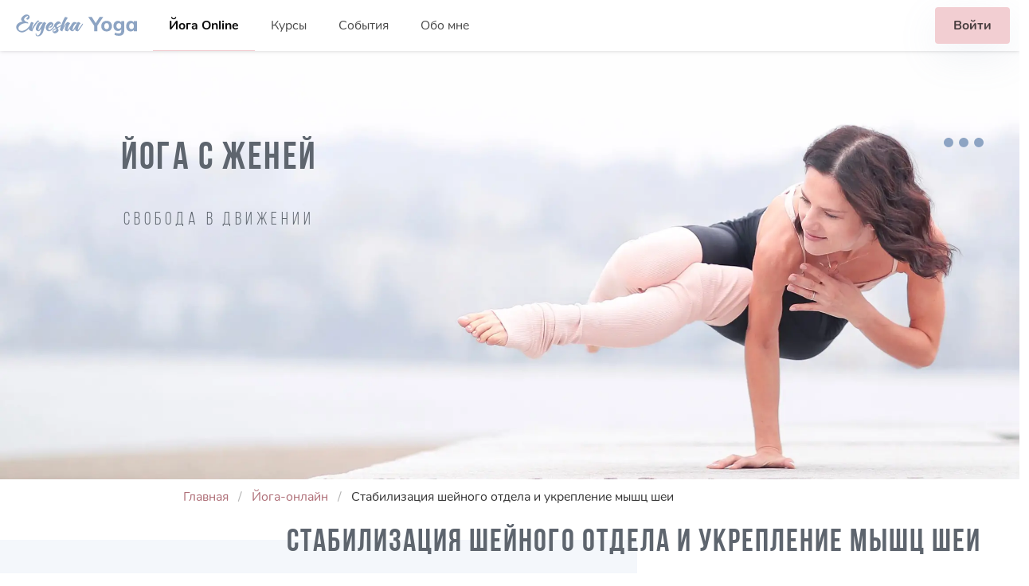

--- FILE ---
content_type: text/html; charset=UTF-8
request_url: https://evgeshayoga.com/videos/view/p31
body_size: 6443
content:
<!doctype html>
<html lang="ru">
<head>
    <meta charset="UTF-8">
    <meta http-equiv="X-UA-Compatible" content="IE=edge">
    <meta name="yandex-verification" content="b8b12e90709def6e"/>
    <meta name="viewport" content="width=device-width, initial-scale=1">
    <link rel="dns-prefetch" href="//cdnjs.cloudflare.com/">
    <link rel="dns-prefetch" href="//mc.yandex.ru/">
    <meta name="csrf-token" content="kT81P3by7TcMQDw3f8MjK233zMK3OY5wFtVAgpvc"/>
    <title>Стабилизация шейного отдела и укрепление мышц шеи - Йога с Женей</title>

    <link rel="apple-touch-icon" sizes="180x180" href="/icons/apple-touch-icon.png">
    <link rel="icon" type="image/png" sizes="32x32" href="/icons/favicon-32x32.png">
    <link rel="icon" type="image/png" sizes="16x16" href="/icons/favicon-16x16.png">
    <link rel="manifest" href="/icons/site.webmanifest">
    <link rel="mask-icon" href="/icons/safari-pinned-tab.svg" color="#5bbad5">
    <meta name="apple-mobile-web-app-title" content="Evgesha Yoga">
    <link rel="shortcut icon" href="/icons/favicon.ico">
    <meta name="application-name" content="Evgesha Yoga">
    <meta name="msapplication-TileColor" content="#2b5797">
    <meta name="theme-color" content="#ffffff">

    <link href="/css/icofont/icofont.min.css" rel="stylesheet">
    <link href="/build/css/app.css?id=a1bf049952a42500009ce73ad5e312a4" rel="stylesheet">
    
    <script defer src="https://cdnjs.cloudflare.com/ajax/libs/font-awesome/5.11.2/js/all.js"></script>
    <script defer src="https://cdnjs.cloudflare.com/ajax/libs/jquery/3.5.0/jquery.min.js"></script>
    <script defer src="//cdn.jsdelivr.net/npm/slick-carousel@1.8.1/slick/slick.min.js"></script>
    <script defer src="/build/js/app.js?id=99b3eb7a87542d2924f37266f74f1d36"></script>
            <!-- Meta Pixel Code -->
        <script>
            !function (f, b, e, v, n, t, s) {
                if (f.fbq) return;
                n = f.fbq = function () {
                    n.callMethod ?
                        n.callMethod.apply(n, arguments) : n.queue.push(arguments)
                };
                if (!f._fbq) f._fbq = n;
                n.push = n;
                n.loaded = !0;
                n.version = '2.0';
                n.queue = [];
                t = b.createElement(e);
                t.async = !0;
                t.src = v;
                s = b.getElementsByTagName(e)[0];
                s.parentNode.insertBefore(t, s)
            }(window, document, 'script',
                'https://connect.facebook.net/en_US/fbevents.js');
            fbq('init', '2814472042023862');
            fbq('track', 'PageView');
        </script>
        <noscript><img height="1" width="1" style="display:none"
                       src="https://www.facebook.com/tr?id=2814472042023862&ev=PageView&noscript=1"
            /></noscript>
        <!-- End Meta Pixel Code -->
        <script type="text/javascript">
            var __test = "evgeshayoga.com";

        </script>
                    <script type="text/javascript">
                var _iub = _iub || [];
                _iub.csConfiguration = {
                    "askConsentAtCookiePolicyUpdate": true,
                    "countryDetection": true,
                    "enableLgpd": true,
                    "enableUspr": true,
                    "lang": "ru",
                    "lgpdAppliesGlobally": false,
                    "perPurposeConsent": true,
                    "reloadOnConsent": true,
                    "siteId": 1995256,
                    "whitelabel": false,
                    "cookiePolicyId": 40122531,
                    "floatingPreferencesButtonDisplay": false,
                    "banner": {
                        "acceptButtonCaptionColor": "white",
                        "acceptButtonColor": "#0073CE",
                        "acceptButtonDisplay": true,
                        "backgroundColor": "white",
                        "closeButtonRejects": true,
                        "customizeButtonCaptionColor": "#4D4D4D",
                        "customizeButtonColor": "#DADADA",
                        "customizeButtonDisplay": true,
                        "explicitWithdrawal": true,
                        "listPurposes": true,
                        "position": "float-top-center",
                        "rejectButtonCaptionColor": "white",
                        "rejectButtonColor": "#0073CE",
                        "rejectButtonDisplay": true,
                        "showPurposesToggles": true,
                        "textColor": "black"
                    }
                };
            </script>
        
        <script type="text/javascript" src="//cdn.iubenda.com/cs/gpp/stub.js"></script>
        <script type="text/javascript" src="//cdn.iubenda.com/cs/iubenda_cs.js" charset="UTF-8" async></script>
    </head>
<body id="body" class="">
<header>
    <nav class="navbar yoga-header-navbar" role="navigation" aria-label="main navigation">
    <div class="navbar-brand">
        <a class="navbar-item" href="https://evgeshayoga.com">
            <img src="/build/images/EvgeshaYoga.svg"
                 alt="Evgesha Yoga - Йога с Женей, онлайн йога-программы">
        </a>

        <a role="button" class="navbar-burger burger" aria-label="menu" aria-expanded="false" data-target="navbarBasicExample">
            <span aria-hidden="true"></span>
            <span aria-hidden="true"></span>
            <span aria-hidden="true"></span>
        </a>
    </div>
    <div id="navbarBasicExample" class="navbar-menu">
        <div class="navbar-start">
            <a class="navbar-item is-active " href="https://evgeshayoga.com/videos">Йога Online</a>
            <a class="navbar-item  " href="https://evgeshayoga.com/marathons">Курсы</a>
            <a class="navbar-item  " href="https://evgeshayoga.com/workshops">События</a>
            <a class="navbar-item  " href="https://evgeshayoga.com/about-me">Обо мне</a>
            </div>

        <div class="navbar-end">
                            <div class="navbar-item">
                    <div class="buttons">
                        <a class="button is-primary " href="https://evgeshayoga.com/login">
                            <strong>Войти</strong>
                        </a>
                    </div>
                </div>
                    </div>
    </div>
</nav>
            <div class="yoga-header ">
            <div class="yoga-header-text-block">
    <div class="title-blog">
        <h1 class="title is-1">ЙОГА С ЖЕНЕЙ</h1>
        <p class="lead">Свобода в движении</p>
    </div>
</div>
<input type="checkbox" id="open-menu" name="open-menu">
<label class="menu-button" for="open-menu">
    
</label>

<div class="menu-block">
    <div class="menu-block-list">
        <ul>
            <li class="menu-options">
                <a href="/videos">Йога-онлайн</a>
            </li>
            <li class="menu-options">
                <a href="/marathons">Курсы</a>
            </li>
            <li class="menu-options">
                <a href="/workshops">События</a>
            </li>
            <li class="menu-options">
                <a href="/about-me">Обо мне</a>
            </li>
        </ul>
    </div>
    <div>
        <div class="menu-logo">
            <img src="/build/images/EvgeshaYoga.svg" alt="Evgesha Yoga - Йога с Женей, онлайн йога-программы">
        </div>
        <div class="menu-contact">
            <div class="menu-contact-title">
                <h2>Контакты</h2>
            </div>
            <div class="menu-email-title">
                <p>Эл. почта</p>
            </div>
            <div class="menu-email">
                <a href="mailto:yoga@evgeshayoga.com">yoga@evgeshayoga.com</a>
            </div>
            <div class="menu-social-title">
                <p>Соц. сети</p>
            </div>
            <div class="menu-social">
                <a href="https://www.youtube.com/@EvgeshaYoga" target="_blank" rel="noopener" title="Моя страница на YouTube"
                   class="menu_social_link">
                    <i class="fab fa-youtube"></i>
                </a>
                <a href="//www.instagram.com/evgeshayoga" target="_blank" rel="noopener"
                   title="Моя страница в Instagram" class="menu_social_link">
                    <i class="fab fa-instagram"></i>
                </a>
            </div>
        </div>
    </div>
</div>
        </div>
    </header>
<main class="main" role="main">
    <div class="wrapper">
                                    <div class="yoga-breadcrumbs-container">
                <nav class="breadcrumb" aria-label="breadcrumbs">
        <ul>
            
                                                            <li><a href="/">Главная</a></li>
                                    
            
                                                            <li><a href="https://evgeshayoga.com/videos">Йога-онлайн</a></li>
                                    
            
                                                            <li class="is-active"><a href="https://evgeshayoga.com/videos/view/p31" aria-current="page">Стабилизация шейного отдела и укрепление мышц шеи</a></li>
                                    
                    </ul>
    </nav>

            </div>
            </div>
        <section class="list-articles">
        <div class="video-view__wrapper">
            <article>
                <div class="video-view__title">
                    <p class="title is-2">Стабилизация шейного отдела и укрепление мышц шеи</p>
                </div>

                <div class="videos__info-block columns">
                    <div class="video__left-block column is-6">
                        <span class="like-button icon is-large "
                              data-video-id="18">
                            <i class="far fa-heart heart-outline"></i>
                            <i class="fas fa-heart heart-filled"></i>
                        </span>
                        
                        <p class="video__attribute">Преподаватель:</p>
                                                    <a href="https://evgeshayoga.com/teachers/4">
                                <span class="video-teacher video-teacher--expanded">Светлана Лапштаева</span>
                            </a>
                                                <div class="video-info__attributes columns is-multiline">
                            <div class="column">
                                                                    <p class="video__attribute">Продолжительность:</p>
                                    <p>55 мин</p>
                                                            </div>
                            <div class="column">
                                <p class="video__attribute">Уровень:</p>
                                <p>От нуля</p>
                            </div>
                        </div>
                        <div class="video-info__attributes columns is-multiline">
                            <div class="column">
                                <p class="video__attribute">Акценты:</p>
                                                                    <p class="">База</p>
                                                            </div>
                            <div class="column">
                                <p class="video__attribute">Тип практики: </p>
                                <p>Йога-Терапия</p>
                            </div>
                        </div>
                        <p class="article-description"></p>
                    </div>

                    <div class="video__right-block column is-6">
                        <div class="video__info-image" style="background-image: url('/storage/files/13761/3/IMG_3464.png')">
                        </div>
                    </div>
                </div>
                                <div class="video-view__description">
                    <div class="article-description">
                        <p>Данная практика рассчитана на тех, у кого выявлены проблемы со стабилизацией шейного отдела. В этой практике вы найдете комплекс общих рекомендаций на стабилизацию шеи, что позволит вам при регулярной практике избежать головных болей и мигреней.</p>

<p>&nbsp;</p>

                    </div>
                </div>

                
                
                
                
                
                
                
                
                
                
                
                
                
                
                
                
                
                
                
                
                
                
                

                
                
                
                
                
                
                
                

                                    <div style="text-align: center" id="payment-button">
                        <strong style="color: red">Для доступа к видео необходимо оформить подписку на
                            "Йога-онлайн"</strong>
                        <br/>
                        <br/>
                                                    <a href="https://evgeshayoga.com/yoga-online"
                               class="button is-primary">Перейти к оформлению</a>
                                                                    </div>
                                <div class="video-wrapper" style="position: relative">
                                            <div class="video-gradient"></div>
                                        <div class="columns is-tablet is-multiline is-centered program__video-blocks">
            <div class="column is-half program__video-block">
            <div class="program__video-block__header">
                <h4>Стабилизация шейного отдела и укрепление мышц шеи</h4>
                <div class="program__video-block__subtitle">
                                    </div>
            </div>
                            <a href="#payment-button">
                    <div class="video__preview-image"
                         style=""></div>
                </a>
                        <div class="program__video-block__content">
                
            </div>
        </div>
    </div>

                </div>
            </article>
        </div>
    </section>
    <script defer>
    const likeUrl = "https://evgeshayoga.com/profile/like_video";
    const token = "kT81P3by7TcMQDw3f8MjK233zMK3OY5wFtVAgpvc";
    const likes = document.querySelectorAll('.like-button');
    likes.forEach((like) => like.addEventListener('click', (event) => {
        event.stopPropagation();
        const button = event.target.closest(".like-button");
        const id = button.getAttribute('data-video-id');
        fetch(likeUrl, {
            method: 'POST',
            headers: {
                'Content-Type': 'application/json'
            },
            credentials: "same-origin",
            redirect: 'error',
            referrer: 'no-referrer',
            body: JSON.stringify({videoId: id, _token: token}),
        }).then(res => res.json()).then(data => {
            console.log("liked res", data);
            if (data.status === "ok") {
                button.classList.toggle("like-button--liked");
            }
        }).catch(e => {
            if (e.message === "Failed to fetch") {
                return console.error("Unauthorised")
            }
            console.log("error catched", e, typeof e);
        })
    }))
</script>
</main>
    <footer class="footer">
    <div class="container">
        <div class="columns">
            <div class="column is-5 has-text-left">
                <div>
                    <img src="/build/images/EvgeshaYogaWhite.svg"
                         alt="Evgesha Yoga - Йога с Женей, онлайн йога-программы">
                </div>
                <div>

                        <a href='https://play.google.com/store/apps/details?id=com.evgeshayoga.evgeshayoga&pcampaignid=pcampaignidMKT-Other-global-all-co-prtnr-py-PartBadge-Mar2515-1'>
                            <img class="appBadge"
                                    alt='Доступно в Google Play'
                                    src='https://play.google.com/intl/en_us/badges/static/images/badges/ru_badge_web_generic.png'/>
                        </a>
                </div>
            </div>
            <div class="column is-3 has-text-left">





                <p class="yoga-footer-link yoga-footer-link--title">
                    <a href="https://evgeshayoga.com">На главную</a>
                </p>
                <p class="yoga-footer-link">
                    <a href="https://evgeshayoga.com/videos">Йога Online</a>
                </p>
                <p class="yoga-footer-link">
                    <a href="https://evgeshayoga.com/marathons">Курсы</a>
                </p>
                <p class="yoga-footer-link">
                    <a href="https://evgeshayoga.com/workshops">События</a>
                </p>
            </div>
            <div class="column is-4 footer-links-column">
                <p>
                    Поддержка: <a href="mailto:yoga@evgeshayoga.com">yoga@evgeshayoga.com</a>
                </p>
                <div class="social-bar">
                    <ul class="social">
                        <li>
                            <p>Соц. сети</p>
                        </li>
                        <li>
                            <a href="https://www.youtube.com/@EvgeshaYoga" target="_blank" rel="noopener"
                               title="Моя страница на YouTube" class="social__link">
                                <i class="fab fa-youtube"></i>
                            </a>
                        </li>






                        <li>
                            <a href="mailto:yoga@evgeshayoga.com" class="social__link"><i
                                        class="far fa-envelope"></i></a>
                        </li>
                    </ul>
                </div>
            </div>
        </div>
    </div>
    <div class="container_lower">
        <div class="columns">
            <div class="column is-6">
                <p>&copy; 2026 Evgesha Yoga. Все права защищены.</p>
                <p>
                    <a href="https://evgeshayoga.com/agreement">Лицензионное соглашение</a>
                </p>
                <p>
                    <a href="https://evgeshayoga.com/agreement-yoga-online">Пользовательское соглашение Йога Онлайн</a>
                </p>
            </div>
            <div class="column is-6 footer-links-column">
                                <p>
                    <a href="https://www.iubenda.com/privacy-policy/40122531" class="iubenda-white iubenda-embed" title="Privacy Policy ">Privacy Policy</a><script type="text/javascript">(function (w,d) {var loader = function () {var s = d.createElement("script"), tag = d.getElementsByTagName("script")[0]; s.src="https://cdn.iubenda.com/iubenda.js"; tag.parentNode.insertBefore(s,tag);}; if(w.addEventListener){w.addEventListener("load", loader, false);}else if(w.attachEvent){w.attachEvent("onload", loader);}else{w.onload = loader;}})(window, document);</script>
                </p>
                <p>
                    <a href="https://www.iubenda.com/privacy-policy/40122531/cookie-policy" class="iubenda-white iubenda-embed" title="Cookie Policy ">Cookie Policy</a><script type="text/javascript">(function (w,d) {var loader = function () {var s = d.createElement("script"), tag = d.getElementsByTagName("script")[0]; s.src="https://cdn.iubenda.com/iubenda.js"; tag.parentNode.insertBefore(s,tag);}; if(w.addEventListener){w.addEventListener("load", loader, false);}else if(w.attachEvent){w.attachEvent("onload", loader);}else{w.onload = loader;}})(window, document);</script>
                </p>
                <p>
                    <a href="https://evgeshayoga.freshstatus.io" title="Статус">Статус</a>
                </p>
                            </div>
        </div>
    </div>
</footer>
<!-- supportbee support -->


















<!-- /supportbee support -->
    <!-- Yandex.Metrika counter -->
    <script type="text/javascript" defer async>
        (function (m, e, t, r, i, k, a) {
            m[i] = m[i] || function () {
                (m[i].a = m[i].a || []).push(arguments)
            };
            m[i].l = 1 * new Date();
            k = e.createElement(t), a = e.getElementsByTagName(t)[0], k.async = 1, k.src = r, a.parentNode.insertBefore(k, a)
        })
        (window, document, "script", "https://mc.yandex.ru/metrika/tag.js", "ym");

        ym(50727076, "init", {
            clickmap: true,
            trackLinks: true,
            accurateTrackBounce: true,
            webvisor: true,
        });
            </script>
    <noscript>
        <div><img src="https://mc.yandex.ru/watch/50727076" style="position:absolute; left:-9999px;" alt=""/></div>
    </noscript>
    <!-- /Yandex.Metrika counter -->
    <script type="text/javascript" defer async>
        setTimeout(function () {
            if (_iub.cs.api.isConsentGiven()) {
                console.log("contest given")
            }
        }, 1000)
    </script>
    <script>
        (function (w, d, s, o, f, js, fjs) {
            w["botsonic_widget"] = o;
            w[o] =
                w[o] ||
                function () {
                    (w[o].q = w[o].q || []).push(arguments);
                };
            (js = d.createElement(s)), (fjs = d.getElementsByTagName(s)[0]);
            js.id = o;
            js.src = f;
            js.async = 1;
            fjs.parentNode.insertBefore(js, fjs);
        })(window, document, "script", "Botsonic", "https://widget.writesonic.com/CDN/botsonic.min.js");
        Botsonic("init", {
            serviceBaseUrl: "https://api-azure.botsonic.ai",
            token: "2e18dd0d-c321-4a8a-9203-ff8d051fd540",
        });
    </script>
    <style>
        .iubenda-tp-btn.iubenda-cs-preferences-link {
            display: none; !important;
        }
    </style>
</body>
</html>


--- FILE ---
content_type: text/html; charset=UTF-8
request_url: https://geolocation-db.com/json/
body_size: 78
content:
{"country_code":"US","country_name":"United States","city":"Columbus","postal":"43215","latitude":39.9653,"longitude":-83.0235,"IPv4":"52.15.142.157","state":"Ohio"}

--- FILE ---
content_type: text/html; charset=UTF-8
request_url: https://geolocation-db.com/json/
body_size: 77
content:
{"country_code":"US","country_name":"United States","city":"Columbus","postal":"43215","latitude":39.9653,"longitude":-83.0235,"IPv4":"52.15.142.157","state":"Ohio"}